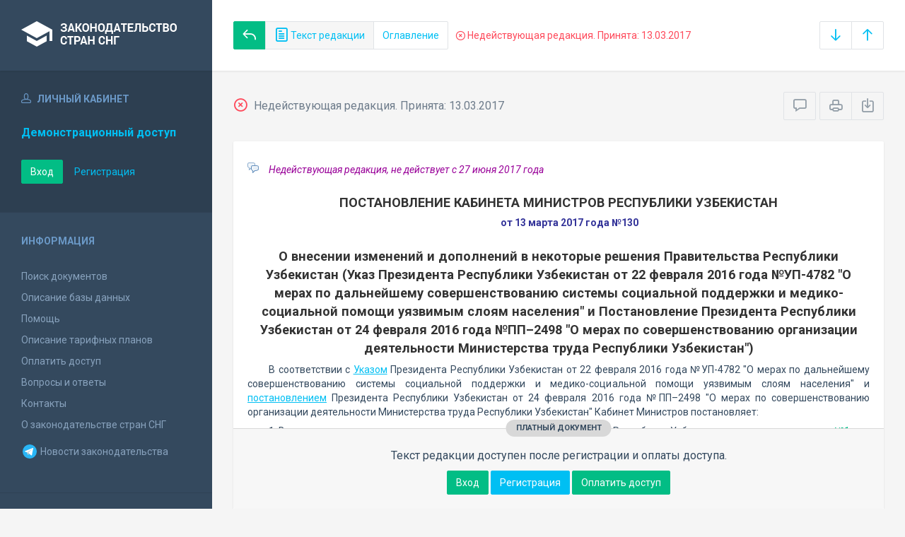

--- FILE ---
content_type: text/html; charset=utf-8
request_url: https://base.spinform.ru/show_red.fwx?rid=60127
body_size: 9975
content:

<!DOCTYPE html>
<html lang="ru">
  <head>
    <title>Постановление Кабинета Министров Республики Узбекистан "О внесении изменений и дополнений в некоторые решения Правительства..." - Недействующая редакция</title>
    <meta name="keywords" content="">
    <meta name="description" content="Постановление Кабинета Министров Республики Узбекистан "О внесении изменений и дополнений в некоторые решения Правительства..."">
    
    <meta charset="utf-8">
    <meta http-equiv="X-UA-Compatible" content="IE=Edge">
    <meta name="viewport" content="width=device-width, initial-scale=1">
    <meta name="robots" content="index, follow">
    <meta http-equiv="pragma" content="no-cache">
    <meta http-equiv="expires" content="0">
    
    <link rel="apple-touch-icon" sizes="180x180" href="/img/favicons/apple-touch-icon.png?v=aljp4kr2Np">
    <link rel="icon" type="image/png" sizes="32x32" href="/img/favicons/favicon-32x32.png?v=aljp4kr2Np">
    <link rel="icon" type="image/png" sizes="16x16" href="/img/favicons/favicon-16x16.png?v=aljp4kr2Np">
    <link rel="manifest" href="/img/favicons/manifest.json?v=aljp4kr2Np">
    <link rel="mask-icon" href="/img/favicons/safari-pinned-tab.svg?v=aljp4kr2Np" color="#34495e">
    <link rel="shortcut icon" href="/img/favicons/favicon.ico?v=aljp4kr2Np">
    <meta name="msapplication-config" content="/img/favicons/browserconfig.xml?v=aljp4kr2Np">
    <meta name="theme-color" content="#ffffff">
    <link rel="stylesheet" type="text/css" href="/css/base.css?v=2">
    <!-- Google tag (gtag.js) -->
    <script async src="https://www.googletagmanager.com/gtag/js?id=G-3MWW79EPQ2"></script>
    <script>
    window.dataLayer = window.dataLayer || [];
    function gtag(){dataLayer.push(arguments);}
    gtag('js', new Date());
    gtag('config', 'G-3MWW79EPQ2');
    </script>
  </head>
  <body>
    <nav class="navbar -srch">
      <div class="navbar__header">
        <a class="navbar__header__brand" href="index.fwx"><span>Законодательство стран СНГ</span></a>
        <button class="navbar__header__toggle-menu pushy-link" type="button"><span></span><span></span><span></span></button>
        <button class="btn btn-default btn-sp navbar__header__toggle-search js-toggle-doc-tabs"><span class="icon icon-layers"></span></button>
      </div>
      <div class="navbar__srch">
        <div class="navbar__srch__input-group">
          <div class="btn-group btn-group-stackable js-doc-tabs">
            <a href="https://base.spinform.ru//show_doc.fwx?rgn=96093" title="Вернуться к основному тексту документа" class="btn btn-sp btn-success"><span class="icon icon-reply"></span></a>
            <button type="button" class="btn btn-sp btn-default -tab-active" data-id="1" data-switch="text"><span class="icon icon-paper"></span> Текст редакции</button>
            <button type="button" class="btn btn-sp btn-default" data-id="2" data-switch="ogl">Оглавление</button>
          </div>
        </div>
        <div class="navbar__srch__info -danger">
          <span class="icon icon-9"></span> Недействующая редакция. Принята: 13.03.2017
        </div>
        <div class="navbar__srch__input-group -doc-btns js-scroll-btns">
          <div class="btn-group">
            <a href="#page-bottom" class="btn btn-sp btn-default" data-toggle="tooltip" data-to="bottom" title="Перейти в конец документа"><span class="icon icon-arrow-down"></span></a>
            <a href="#document-page" class="btn btn-sp btn-default" data-toggle="tooltip" data-to="top" title="Перейти в начало документа"><span class="icon icon-arrow-up"></span></a>
          </div>
        </div>
      </div>
    </nav>

    <div class="content">
      <div class="content__aside pushy pushy-left" >
<div class="pushy-content">
<button class="pushy-link content__aside__close"><span class="icon icon-arrow-left"></span></button>
<div class="b-aside -account">
<div class="b-aside__header"><span class="icon icon-head"></span> Личный кабинет</div>
<div class="b-aside__content">
<div class="b-user">Демонстрационный доступ</div>
<div class="b-user-info"></div><p class="m-t-30"><a href="https://base.spinform.ru/login.fwx" class="btn btn-success">Вход</a>
<a href="https://base.spinform.ru/registering.fwx" class="btn btn-link">Регистрация</a></p>
</div></div>
<div class="b-aside">
<div class="b-aside__header">Информация</div>
<div class="b-aside__content">
<ul class="aside-list">
<li><a href="spisdoc.fwx">Поиск документов</a></li>
<li><a href="base_info.fwx">Описание базы данных</a></li>
<li><a href="help.fwx">Помощь</a></li>
<li><a href="plans.fwx">Описание тарифных планов</a></li>
<li class="aside-list__important"><a href="order.fwx">Оплатить доступ</a></li>
<li><a href="support.fwx">Вопросы и ответы</a></li>
<li><a href="contacts.fwx?mt=1&qn=1">Контакты</a></li>
<li><a href="http://spinform.ru/cis-countries/about.html">О законодательстве стран СНГ</a></li>
<li><a href="https://t.me/SPInformru" target="_blank" style="display: flex; align-items: center; height: 36px;"><svg xmlns="http://www.w3.org/2000/svg" width="24" height="24" viewBox="0 0 48 48"><path fill="#29b6f6" d="M24 4a20 20 0 1 0 0 40 20 20 0 1 0 0-40Z"/><path fill="#fff" d="m33.95 15-3.746 19.126s-.161.874-1.245.874c-.576 0-.873-.274-.873-.274l-8.114-6.733-3.97-2.001-5.095-1.355S10 24.375 10 23.625c0-.625.933-.923.933-.923l21.316-8.468c-.001-.001.651-.235 1.126-.234.292 0 .625.125.625.5 0 .25-.05.5-.05.5z"/><path fill="#b0bec5" d="m23 30.505-3.426 3.374s-.149.115-.348.12a.494.494 0 0 1-.219-.043l.964-5.965L23 30.505z"/><path fill="#cfd8dc" d="M29.897 18.196a.5.5 0 0 0-.701-.093L16 26s2.106 5.892 2.427 6.912c.322 1.021.58 1.045.58 1.045l.964-5.965 9.832-9.096a.499.499 0 0 0 .094-.7z"/></svg>&nbsp;Новости законодательства</a></li>
</ul>
</div></div>
<div class="b-aside -stats">
<div class="b-aside__header">База данных</div>
<div class="b-aside__content">
<div class="b-stats">
<p>Дата обновления БД:</p><h4>20.01.2026</h4>
<p>Добавлено/обновлено документов:</p><h4>361 / 1404</h4>
<p>Всего документов в БД:</p><h4>337205</h4>
</div>
<ul class="aside-list">
<li><a href="base_stats.fwx">Подробная статистика</a></li>
</ul>
</div></div>
<div class="b-aside -footer">
<div class="b-aside__header">© 2003—2026<br>СоюзПравоИнформ</div>
<div class="b-aside__content">
<ul class="aside-list -sm">
<li><a href="website-agreement.fwx">Соглашение об использовании сайта</a>
<li><a href="confidentiality-agreement.fwx">Соглашение о конфиденциальности</a></li>
<li><a href="license-agreement.fwx">Лицензионное соглашение</a></li>
<li><a href="pdn-policy.fwx">Политика обработки персональных данных</a></li>
<li><a href="spisdoc_direct.fwx">Все документы базы данных</a></li>
</ul>
</div></div>
</div></div>

      <div class="content__body">
        <div class="tabbable doc-tabs">
          <div class="tab-content">
            <div class="tab-pane active" id="tab-text">
              <div class="b-top-bar">
                <div class="b-top-bar__info">
                  <span class="icon icon-9"></span> Недействующая редакция. Принята: 13.03.2017
                </div>
                <div class="b-top-bar__sort">
                  <div class="navbar__srch__input-group">
                    <div class="btn-toolbar">
                      <div class="btn-group">
                        <a href="#" class="btn btn-sp btn-default js-toggle-comments" data-toggle="tooltip" title="Скрыть/Показать комментарии"><span class="icon icon-speech-bubble"></span></a>
                      </div>
                      <div class="btn-group">
                        <a href="#" class="btn btn-sp btn-default hidden-xs" data-toggle="tooltip" title="Печать документа" onclick="window.print();"><span class="icon icon-printer"></span></a>
                        <a href="doc_to_word.fwx?rid=60127" class="btn btn-sp btn-default" data-toggle="tooltip" title="Сохранить документ в *.doc"><span class="icon icon-download"></span></a>
                      </div>
                    </div>
                  </div>
                </div>
              </div>
              <div class="tab-pane__body loaded" id="doc-text"><DIV class=comments>
<P>Недействующая редакция, не действует с&nbsp;27 июня 2017&nbsp;года</P></DIV>
<H2><A class=anchor-ogl name=A4Z70J482G></A>ПОСТАНОВЛЕНИЕ КАБИНЕТА МИНИСТРОВ РЕСПУБЛИКИ УЗБЕКИСТАН</H2>
<P class=doc-info>от 13 марта 2017 года №130</P>
<P class=dname>О внесении изменений и дополнений в некоторые решения Правительства Республики Узбекистан (Указ Президента Республики Узбекистан от 22 февраля 2016 года №УП-4782 "О мерах по дальнейшему совершенствованию системы социальной поддержки и медико-социальной помощи уязвимым слоям населения" и Постановление Президента Республики Узбекистан от 24 февраля 2016 года №ПП–2498 "О мерах по совершенствованию организации деятельности Министерства труда Республики Узбекистан")</P>
<P>В соответствии с <A title="Ссылка на Указ Президента Республики Узбекистан О мерах по дальнейшему совершенствованию системы социальной поддержки и медико-социальной помощи..." class=outer href="show_doc.fwx?rgn=83315">Указом</A> Президента Республики Узбекистан от 22 февраля 2016 года №УП-4782 "О мерах по дальнейшему совершенствованию системы социальной поддержки и медико-социальной помощи уязвимым слоям населения" и <A title="Ссылка на Постановление Президента Республики Узбекистан О мерах по совершенствованию организации деятельности Министерства труда Республики Узбекистан" class=outer href="show_doc.fwx?rgn=83509">постановлением</A> Президента Республики Узбекистан от 24 февраля 2016 года №ПП–2498 "О мерах по совершенствованию организации деятельности Министерства труда Республики Узбекистан" Кабинет Министров постановляет:</P>
<P>1. Внести изменения и дополнения в некоторые решения Правительства Республики Узбекистан согласно <A title="Ссылка на оглавление: Изменения и дополнения, вносимые в некоторые решения Правительства Республики Узбекистан" href="show_doc.fwx?rgn=96093#A4WD0G493C">приложению №1</A>.</P>
<P><A class=anchor-free name=B4WQ0DMJYL></A>2. Признать утратившими силу некоторые решения Правительства Республики Узбекистан согласно <A title="Ссылка на оглавление: Перечень некоторых решений Правительства Республики Узбекистан, признаваемых утратившими силу" href="show_doc.fwx?rgn=96093#A4WD0G5OV4">приложению №2</A>.</P>
<P>3. Министерствам и ведомствам в двухмесячный срок привести принятые ими нормативно-правовые акты в соответствие с настоящим постановлением.</P>
<P>4. Контроль за исполнением настоящего постановления возложить на заместителя Премьер-министра Республики Узбекистан Р.С. Азимова.</P>
<DIV class="block left">
<P>Премьер-министр Республики Узбекистан <BR>Абдулла Арипов</P></DIV>
<P class=dname>Приложение №1 </P>
<P class=doc-info>к Постановлению Кабинета Министров Республики Узбекистан от 13 марта 2017 года №130</P>
<H2><A class=anchor-ogl name=A4WD0G493C></A>Изменения и дополнения, вносимые в некоторые решения Правительства Республики Узбекистан</H2>
<P>1. В <A title="Ссылка на Постановление Кабинета Министров Республики Узбекистан О мерах по обеспечению реализации закона Республики Узбекистан О занятости населения" class=outer href="show_doc.fwx?rgn=9168">постановлении</A> Кабинета Министров от 13 мая 1992 г. №235 "О мерах по обеспечению реализации Закона Республики Узбекистан "О занятости населения" (СП Республики Узбекистан, 1992 г., №5, ст. 18):</P>
<P>а) из абзаца первого пункта 2, абзацев первого и второго пункта 3, пункта 4 и абзаца первого пункта 6 слова "и социальной защиты населения" исключить;</P>
<P>б) из пункта 5 слова ", занятости и социальной защиты населения" исключить;</P>
<P>в) из абзацев второго, третьего, четвертого, седьмого и восьмого приложения №5 слова "и социальной защиты населения" исключить.</P>
<P>2. Из <A title="Ссылка на Постановление Кабинета Министров Республики Узбекистан Об утверждении списков производств, учреждений, работ, профессий, должностей... :: 2. Установить, что:" class=outer href="show_doc.fwx?rgn=9169#B4WD0G9KER">пунктов 2</A> и <A title="Ссылка на Постановление Кабинета Министров Республики Узбекистан Об утверждении списков производств, учреждений, работ, профессий, должностей... :: 3. Предоставить право Министерству труда и социальной защиты населения и Министерству финансов Респу" class=outer href="show_doc.fwx?rgn=9169#B3PZ0ZPH89">3</A> постановления Кабинета Министров от 12 мая 1994 г. №250 "Об утверждении списков производств, учреждений, работ, профессий, должностей и показателей, дающих право на пенсию на льготных условиях" слова "и социальной защиты населения" исключить.</P>
<P>3. Из наименования <A title="Ссылка на Постановление Кабинета Министров Республики Узбекистан О введении тарифной сетки по оплате труда работников органов государственной власти... :: Разряды и тарифные коэффициенты по оплате труда по ЕТС руководящих работников и специалистов централ" class=outer href="show_doc.fwx?rgn=9167#A36T191BFY">приложения №3</A> постановления Кабинета Министров от 12 апреля 1996 г. №147 "О введении тарифной сетки по оплате труда работников органов государственной власти и управления, судебных органов и нотариальных контор" слова "и социальной защиты населения" исключить.</P>
<P>4. В <A title="Ссылка на Постановление Кабинета Министров Республики Узбекистан О мерах по усилению социальной поддержки семей с детьми" class=outer href="show_doc.fwx?rgn=17799">постановлении</A> Кабинета Министров от 10 декабря 1996 г. №437 "О мерах по усилению социальной поддержки семей с детьми" (СП Республики Узбекистан, 1996 г., №12, ст. 35):</P>
<P>а) пункт 4 изложить в следующей редакции:</P>
<P>"4. Контроль за целевым и эффективным использованием средств, предназначенных для выплаты пособия семьям с детьми, возложить персонально на министра финансов (Ходжаев Б.А.), Председателя Совета Министров Республики Каракалпакстан, хокимов областей и г. Ташкента";</P>
<P>б) в абзаце первом пункта 5 слова "труда и социальной защиты населения" заменить словом "финансов".</P>
<P>5. Из раздела "Управлений и самостоятельных отделов районных и городских хокимиятов" Перечня должностей государственных служащих, утвержденного постановлением Кабинета Министров от 3 июля 1997 г. №339, слова "и социальной защиты населения" исключить.</P>
<P>6. В постановлении Кабинета Министров от 14 января 1999 г. №18 "О совершенствовании управления в системе здравоохранения Республики Узбекистан":</P>
<P>а) абзац третий пункта 2 после слов "медико-санитарной" дополнить словами "и медико-социальной";</P>
<P>б) в пункте 3:</P>
<P>в абзаце втором слова "лечебно-профилактическими и санитарными" заменить словами "лечебно-профилактическими, санитарными и медико-социальными";</P>
<P>абзацы третий и четвертый после слов "лечебно-профилактических" дополнить словами "и медико-социальных";</P>
<P>в) в приложении №2:</P>
<P>в пункте 7:</P>
<P>дополнить абзацами седьмым — десятым следующего содержания:</P>
<P>"организация деятельности медико-социальных учреждений;</P>
<P>оказание содействия в направлении инвалидов, включая детей-инвалидов и одиноких престарелых граждан, нуждающихся в медико-социальной помощи, в медико-социальные учреждения;</P>
<P>выявление совместно с органами самоуправления граждан одиноких престарелых граждан, нуждающихся в постороннем уходе, и организация оказания им индивидуальных программ социальных услуг, включая по уходу на дому;</P>
<P>ведение учета инвалидов, в том числе детей-инвалидов, участников войны, ветеранов, одиноких престарелых и других уязвимых слоев населения с целью подбора и предоставления, соответствующих их потребностям видов медико-социальной помощи, включая обеспечение ортопедическими изделиями, техническими средствами реабилитации и кресло-колясками";</P>
<P>абзацы седьмой — двенадцатый считать соответственно абзацами одиннадцатым — шестнадцатым;</P>
<P>в пункте 8:</P>
<P>дополнить абзацами двадцать первым — тридцать шестым следующего содержания:</P>
<P>"в области организации медико-социальной помощи:</P>
<P>участвует в подготовке предложений по совершенствованию механизмов осуществления социальной политики, направленной на усиление дифференцированности и адресности оказываемой медико-социальной помощи инвалидам, включая детей-инвалидов, участникам войны, ветеранам, одиноким престарелым и другим уязвимым слоям населения;</P>
<P>участвует в разработке проектов нормативно-правовых актов по реализации государственной социальной политики и функционированию механизма медико-социальной помощи инвалидам, включая детей-инвалидов, участникам войны, ветеранам, одиноким престарелым и другим уязвимым слоям населения;</P>
<P>участвует совместно с заинтересованными министерствами, ведомствами и иными организациями в предоставлении установленных законодательством льгот, в частности путевок на санаторно-курортное лечение и специальных средств передвижения пенсионерам, инвалидам и одиноким престарелым гражданам;</P>
<P>определяет совместно с заинтересованными министерствами и ведомствами перечень и координирует разработку важнейших медико-социальных норм и нормативов;</P>
<P>разрабатывает, с участием заинтересованных министерств и ведомств, органов государственной власти на местах, предложения по организации медико-социальной помощи инвалидам, включая детей-инвалидов, участникам войны, ветеранам, одиноким престарелым и другим уязвимым слоям населения, нуждающихся в государственной поддержке;</P>
<P>с участием республиканских, областных, районных, городских органов исполнительной власти организует социально-бытовое обслуживание одиноких престарелых граждан, инвалидов и других групп населения, нуждающихся в государственной поддержке;</P>
<div class="doc-text-info -success"><div class="doc-text-info__status">платный документ</div><p>Текст редакции доступен после регистрации и оплаты доступа.</p><div class="doc-text-info__action"><a href="login.fwx" class="btn btn-success">Вход</a> <a href="registering.fwx" class="btn btn-primary">Регистрация</a> <a href="order.fwx" class="btn btn-success">Оплатить доступ</a></div></div></div>
            </div>
            <div class="tab-pane" id="tab-ogl">
              <div class="tab-pane__body loaded" id="doc-ogl"><a class="ogl2" href="show_doc.fwx?rid=60127#A4Z70J482G">ПОСТАНОВЛЕНИЕ КАБИНЕТА МИНИСТРОВ РЕСПУБЛИКИ УЗБЕКИСТАН</a>
<a class="ogl2" href="show_doc.fwx?rid=60127#A4WD0G493C">Изменения и дополнения, вносимые в некоторые решения Правительства Республики Узбекистан</a>
<a class="ogl2" href="show_doc.fwx?rid=60127#A4WD0G5OV4">Перечень некоторых решений Правительства Республики Узбекистан, признаваемых утратившими силу</a>
</div>
            </div>
          </div>
        </div>
      </div>
    </div>
    <!-- Yandex.Metrika counter -->
<script type="text/javascript" >
   (function(m,e,t,r,i,k,a){m[i]=m[i]||function(){(m[i].a=m[i].a||[]).push(arguments)};
   m[i].l=1*new Date();
   for (var j = 0; j < document.scripts.length; j++) {if (document.scripts[j].src === r) { return; }}
   k=e.createElement(t),a=e.getElementsByTagName(t)[0],k.async=1,k.src=r,a.parentNode.insertBefore(k,a)})
   (window, document, "script", "https://mc.yandex.ru/metrika/tag.js", "ym");

   ym(10555093, "init", {
        clickmap:true,
        trackLinks:true,
        accurateTrackBounce:true
   });
</script>
<noscript><div><img src="https://mc.yandex.ru/watch/10555093" style="position:absolute; left:-9999px;" alt="" /></div></noscript>
<!-- /Yandex.Metrika counter -->

<script src="/js/jquery.min.js"></script>
<script src="/js/bootstrap.min.js"></script>
<script src="/js/min/pushy.min.js"></script>
<script src="/js/min/app.min.js"></script>


    <script src="js/min/doc.min.js"></script>
  </body>
</html>
